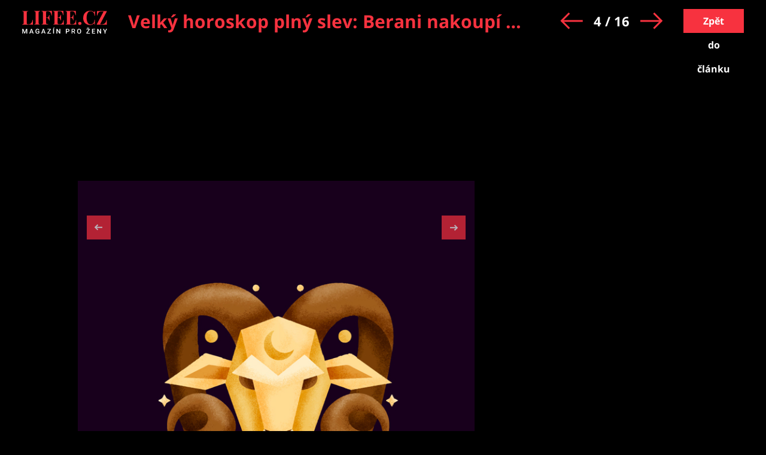

--- FILE ---
content_type: text/javascript
request_url: https://functions.adnami.io/api/macro/adsm.macro.lifee.cz.js
body_size: 4969
content:
/*!
 * (c) Copyright Adnami ApS, all rights reserved.
 *
 * Package: @adnami.io/adsm.macro.e87f3f4a-b1e7-466d-9dbf-fe20ead53d20.js
 * Version: 1.0.0
 * Date:    2025-07-12T05:37:49.171Z
 *
 */(()=>{var t={17:t=>{t.exports={load:function(t,e){var n=document.createElement("script");e&&(n.id=e),n.async=!0,n.type="text/javascript",n.src=t;var o=document.getElementsByTagName("script")[0];o.parentNode.insertBefore(n,o)},loadDefer:function(t,e){var n=document.createElement("script");e&&(n.id=e),n.async=!0,n.type="text/javascript",n.src=t;var o=document.getElementsByTagName("script")[0];o.parentNode.insertBefore(n,o)},loadSync:function(t,e){var n=document.createElement("script");e&&(n.id=e),n.type="text/javascript",n.src=t;var o=document.getElementsByTagName("script")[0];o.parentNode.insertBefore(n,o)}}},211:(t,e)=>{"use strict";function n(){const t=document.querySelector(".adsm-wallpaper"),e=document.querySelector("#adsm-skin-iframe-aligner");if(!t)return;const n=`\n    .adsm-skin .adsm-skin-banner-parent>iframe {\n      max-width: unset !important;\n      max-height: unset !important;\n      left: 50% !important;\n      transform: translateX(-50%) !important;\n      position: fixed !important;\n      top: ${t.getBoundingClientRect().top}px !important;\n    }`;if(e)e.innerHTML=n;else{const t=document.createElement("style");t.id="adsm-skin-iframe-aligner",t.innerHTML=n,document.head.appendChild(t)}}e.kV=function(){let t=arguments.length>0&&void 0!==arguments[0]?arguments[0]:"body";const e=document.querySelector(t),n=document.querySelector(".adsm-sticky-wrapper");if(e&&!n){const t=document.createElement("div");t.className="adsm-sticky-wrapper",Object.assign(t.style,{width:"100%",height:"100vh",margin:"auto",position:"absolute",top:"0px"}),e.insertBefore(t,e.firstChild)}},e.sG=function(t){let e=arguments.length>1&&void 0!==arguments[1]?arguments[1]:2,n=arguments.length>2&&void 0!==arguments[2]?arguments[2]:0;var o,i,s,a,r;const l="adsm-skin-banner-parent";let c=()=>u(n),d=null!==(s=null===(i=null===(o=window.adsm)||void 0===o?void 0:o.certifications)||void 0===i?void 0:i["adnami-canvas-desktop-fluidskin"])&&void 0!==s?s:null===(r=null===(a=window.adsm)||void 0===a?void 0:a.certifications)||void 0===r?void 0:r["adnami-canvas-seamless-skin"];if(d&&"cert"in d&&d.cert.content){const t=d.cert.content;if(!document.querySelector(t))return}const m=document.createElement("style");function u(t){var e,n,o,i;if(m){let s,a=null,r=null===(n=null===(e=window.adsm)||void 0===e?void 0:e.certifications)||void 0===n?void 0:n["adnami-canvas-desktop-fluidskin"];if(r&&"cert"in r&&r.cert.content){if(null!==document.querySelector(r.cert.content)){a=document.querySelector(r.cert.content).offsetWidth}}else if(r=null===(i=null===(o=window.adsm)||void 0===o?void 0:o.certifications)||void 0===i?void 0:i["adnami-canvas-seamless-skin"],r&&"cert"in r&&r.cert.content&&null!==document.querySelector(r.cert.content)){a=document.querySelector(r.cert.content).offsetWidth}null!==a&&(s=a+t,m.innerHTML=`.adsm-skin .${l} {min-width: unset !important; max-width: unset !important; width: ${s}px !important; margin-left: auto !important; margin-right: auto !important; height: auto !important; max-height: unset !important;`)}}m.id="adsm-skin-banner-parent-style",document.head.appendChild(m),function(t,e){let n=null,o=t;for(;o.parent&&o.parent!==window;)o=o.parent;const i=document.querySelectorAll("iframe");for(let t=0;t<i.length;t++)if(i[t].contentWindow===o){n=i[t].parentElement;break}if(null!==n)for(let t=0;t<e;t++)(null==n?void 0:n.parentElement)&&(n=n.parentElement,n.classList.add(l));return n}(t,e)?(window.addEventListener&&window.addEventListener("resize",c),u(n),function(){const t=document.querySelector(".adsm-wallpaper");if(!t)return;const e=new MutationObserver(((e,n)=>{for(const o of e)o.removedNodes.forEach((e=>{if(e===t){m&&m.parentElement&&m.parentElement.removeChild(m),c&&(window.removeEventListener("resize",c),c=null);document.querySelectorAll(`.${l}`).forEach((t=>{t.classList.remove(l)})),n.disconnect()}}))})),n=t.parentNode;null!==n&&e.observe(n,{childList:!0})}()):document.querySelectorAll(".adsm-skin-parent").forEach((t=>{t.classList.remove("adsm-skin-parent")}))},e.qf=function(t,e){let o=arguments.length>2&&void 0!==arguments[2]?arguments[2]:0,i=arguments.length>4&&void 0!==arguments[4]?arguments[4]:null;!function(t){const e=document.querySelector(".adsm-wallpaper");e&&Object.assign(e.style,{position:"sticky",top:`${t}px`,height:`calc(100vh - ${t}px)`})}(arguments.length>3&&void 0!==arguments[3]?arguments[3]:0);let s=document.querySelector(".adsm-sticky-wrapper");function a(){let a=0,l=null;if(function(t){let e=null,n=t;const o=document.querySelectorAll("iframe");for(let t=0;t<o.length;t++)if(o[t].contentWindow===n){e=o[t].parentNode;break}var i=e;if(!i)return;var s=document.querySelector(".adsm-sticky-wrapper");const a=i.getBoundingClientRect().top;if(s){Object.assign(s.style,{top:"0px"});var r=a-s.getBoundingClientRect().top;s.style.setProperty("position","absolute"),s.style.setProperty("top",r+"px")}}(t),n(),window.addEventListener("scroll",n),"string"==typeof o){o.split(",").forEach((t=>{const e=document.querySelector(t.trim());e&&(a+=e.getBoundingClientRect().height)}))}else"number"==typeof o&&(a=o);if(window.adsm&&(window.adsm.pageSettings||(window.adsm.pageSettings={}),window.adsm.pageSettings.skinMaxScrollDepth||(window.adsm.pageSettings.skinMaxScrollDepth=null),window.adsm.pageSettings&&window.adsm.pageSettings.skinMaxScrollDepth&&null!==window.adsm.pageSettings.skinMaxScrollDepth&&(l=window.adsm.pageSettings.skinMaxScrollDepth)),s)if(null===l)if(e.endsWith("%")){const t=parseFloat(e),n=s.getBoundingClientRect().top+window.scrollY,o=document.body.offsetHeight;let l=t/100*o-n-a;l>o&&(l=o),i&&(l=r(l,0,null,i)),s.style.height!==`${l}px`&&(s.style.height=`${l}px`,s.style.maxHeight=`${o}px`)}else{const t=s.getBoundingClientRect().top+window.scrollY,n=document.body.offsetHeight-t-a;let o;if(o=parseFloat(e)-a,e.endsWith("vh")){o=window.innerHeight*parseFloat(e)/100-a}i&&(o=r(0,o,null,i)),s.style.height!==`${o}px`&&(s.style.height=`${o}px`,s.style.maxHeight=`${n}px`)}else{const t=document.body.offsetHeight;i&&(l=r(0,0,l,i)),s.style.height!==`${l}px`&&(s.style.height=`${l}px`,s.style.maxHeight=`${t}px`)}}function r(){let t=arguments.length>0&&void 0!==arguments[0]?arguments[0]:0,e=arguments.length>1&&void 0!==arguments[1]?arguments[1]:0,n=arguments.length>2&&void 0!==arguments[2]?arguments[2]:null,o=arguments.length>3?arguments[3]:void 0;const i=document.querySelectorAll(o),s=document.querySelector(".adsm-sticky-wrapper");if(i.length>0&&s){if(null!==n)return n>i[0].getBoundingClientRect().top-s.getBoundingClientRect().top?i[0].getBoundingClientRect().top-s.getBoundingClientRect().top:n;if(0!==t)return t>i[0].getBoundingClientRect().top-s.getBoundingClientRect().top?i[0].getBoundingClientRect().top-s.getBoundingClientRect().top:t;if(0!==e)return e>i[0].getBoundingClientRect().top-s.getBoundingClientRect().top?i[0].getBoundingClientRect().top-s.getBoundingClientRect().top:e}else{if(0!==t)return t;if(0!==e)return e;if(null!==n)return n}}const l=["adnm-topscroll","adnm-topscroll-expand","adnm-html-interscroll-desktop*","adnm-html-interscroll-doublescreen-desktop*"];function c(t){return l.some((e=>{if(e.endsWith("*")){const n=e.slice(0,-1);return t.startsWith(n)}return t===e}))}const d=document.querySelector("html");if(!d)return;new MutationObserver((function(t){for(const e of t)if("class"===e.attributeName&&null!==e.oldValue){const t=e.target,n=new Set(t.classList),o=new Set(e.oldValue.split(/\s+/));[...n].filter((t=>!o.has(t)&&c(t))).length>0&&a();[...o].filter((t=>!n.has(t)&&c(t))).length>0&&a()}})).observe(d,{attributes:!0,attributeOldValue:!0,attributeFilter:["class"]});const m=new ResizeObserver((t=>{for(let e of t)a()}));a(),m.observe(document.body),function(){const t=document.querySelector(".adsm-wallpaper"),e=s,o=document.querySelector("#adsm-skin-iframe-aligner");if(!e||!t)return;const i=new MutationObserver(((i,s)=>{for(const a of i)a.removedNodes.forEach((i=>{i===t&&(e.remove(),m.disconnect(),o&&(o.remove(),window.removeEventListener("scroll",n)),s.disconnect())}))})),a=t.parentNode;null!==a&&i.observe(a,{childList:!0})}()}},274:(t,e)=>{"use strict";const n={outstream:"adnm-html-outstream-wrapper",interscroll:"adnm-html-interscroll-frame-wrapper"},o={outstream:"adnm-html-outstream",interscroll:"adnm-html-interscroll"};const i={outstream:"adnm-html-outstream-wrapper"},s={outstream:"adnm-html-outstream"};const a={outstream:["adnm-html-outstream-wrapper"],interscroll:["adnm-html-interscroll-frame-wrapper","adnm-html-inline-expander-frame-wrapper"]};const r=new Set,l=new Map;let c;const d=new Map,m=new Map,u="adnm-sky-aligner-shared",p="adnm-sky-aligner-";let f;let h=0,g=0,w=null,v=!1;function y(t){const e=t.offsetParent;return e instanceof HTMLElement?window.scrollY+e.getBoundingClientRect().top:0}function b(t){if(!l.has(t)){const e=document.createElement("style");return e.id=t,document.head.appendChild(e),l.set(t,e),e}return l.get(t)}function x(){clearTimeout(f),f=window.setTimeout((()=>{k()}),50)}function k(){if(0===l.size&&(d.size>0||m.size>0)&&(d.size>0&&!l.has(u)&&b(u),m.forEach((t=>{const e=t.alignUnderSelector.replace(/[^\w-]/g,""),n=`${p}${e}`;l.has(n)||b(n)})),d.size>0&&!l.has(u)||m.size>0&&Array.from(m.keys()).some((t=>{const e=m.get(t).alignUnderSelector.replace(/[^\w-]/g,"");return!l.has(`${p}${e}`)}))))return;const t=l.get(u);let e="";const n=document.documentElement.classList.contains("adsm-skin")&&r.has("adsm-skin")?".adsm-wallpaper":document.documentElement.classList.contains("adnm-topscroll")&&r.has("adnm-topscroll")?".adnm-html-topscroll-frame-wrapper":"";let o="";n&&(".adsm-wallpaper"===n&&document.documentElement.classList.contains("adsm-skin")?o="adsm-skin":".adnm-html-topscroll-frame-wrapper"===n&&document.documentElement.classList.contains("adnm-topscroll")&&(o="adnm-topscroll")),d.forEach(((t,i)=>{const s=o&&document.documentElement.classList.contains(o),a=t.registeredObserveSelectors.has(o);if(s&&n&&a){const s=document.querySelectorAll(n),a=document.querySelector(i);if(s.length>0&&a instanceof HTMLElement){const n=s[0];let r=!0;if(t.restoreWhenUnder){n.getBoundingClientRect().bottom<=0&&(r=!1)}if(r){const s=n.getBoundingClientRect(),r=window.scrollY+s.top+n.offsetHeight+t.spacing;let l="";switch(t.cssPosition){case"fixed":l=`position: fixed !important; top: ${Math.round(r-window.scrollY)}px !important; left: auto !important; right: auto !important;`;break;case"absolute":const n=y(a);l=`position: absolute !important; top: ${Math.round(r-n)}px !important; left: auto !important; right: auto !important;`;break;case"sticky":l=`position: sticky !important; top: ${t.spacing}px !important; left: auto !important; right: auto !important;`;break;default:return void(e+=`html.${o} ${i} { position: ${t.cssPosition} !important; }\n`)}e+=`html.${o} ${i} { ${l} }\n`}}}})),t&&t.textContent!==e&&(t.textContent=e),m.forEach(((t,e)=>{let n;document.documentElement.classList.contains("adsm-skin")&&t.registeredObserveSelectors.has("adsm-skin")?n="adsm-skin":document.documentElement.classList.contains("adnm-topscroll")&&t.registeredObserveSelectors.has("adnm-topscroll")&&(n="adnm-topscroll");const o=t.alignUnderSelector.replace(/[^\w-]/g,""),i=`${p}${o}`,s=l.get(i);let a="";if(n){const o=document.querySelectorAll(t.alignUnderSelector),i=document.querySelector(e);if(o.length>0&&i instanceof HTMLElement){const s=o[0];let r=!0;if(t.restoreWhenUnder){s.getBoundingClientRect().bottom<=0&&(r=!1)}if(r){const o=s.getBoundingClientRect(),r=window.scrollY+o.top+s.offsetHeight+t.spacing;let l="";switch(t.cssPosition){case"fixed":l=`position: fixed !important; top: ${Math.round(r-window.scrollY)}px !important; left: auto !important; right: auto !important;`;break;case"absolute":const e=y(i);l=`position: absolute !important; top: ${Math.round(r-e)}px !important; left: auto !important; right: auto !important;`;break;case"sticky":l=`position: sticky !important; top: ${t.spacing}px !important; left: auto !important; right: auto !important;`;break;default:return}a=`html.${n} ${e} { ${l} }\n`}}}s&&s.textContent!==a&&(s.textContent=a)}))}e.m3=function(t,e,n,o,i){const s="adnm-"+e+"-creative-parent-height",r="adnm-"+e+"-creative-parent-width",l=new Set;let c,d,m=null;function u(t,n){const o=a[e],i=t+"-style";if(document.getElementById(i))return;const s=o.map((e=>`.${t}:has(.${e})`)).join(",\n"),r=document.createElement("style");r.id=i,r.textContent=`${s} { ${n} }`,document.head.appendChild(r)}function p(t){const e=document.getElementById(t+"-style"),n=document.getElementsByClassName(t);e&&0===n.length&&document.head.removeChild(e)}!function(){var e;let a=t;for(;a.parent&&a.parent!==window;)a=a.parent;const p=document.querySelectorAll("iframe");let f=null;for(let t=0;t<p.length;t++)if(p[t].contentWindow===a){f=p[t].parentNode,c=f,m=null===(e=p[t].parentNode)||void 0===e?void 0:e.firstElementChild;break}var h=0,g=0;m&&m instanceof HTMLElement&&(h=m.getBoundingClientRect().height,g=m.getBoundingClientRect().width);for(;f&&f instanceof HTMLElement&&f!==document.documentElement;){const t=f.getBoundingClientRect();n&&t.height<h&&(f.classList.add(s),l.add(f)),o&&t.width<g&&(f.classList.add(r),l.add(f)),f=f.parentNode}c&&(d=c.parentElement);i?(n&&u(s,"height: auto !important; max-height: unset !important; display: block !important;"),o&&u(r,"width: auto !important; max-width: unset !important; display: block !important;")):(n&&u(s,"height: auto !important; max-height: unset !important;"),o&&u(r,"width: auto !important; max-width: unset !important;"))}(),l.size>0&&new MutationObserver(((t,i)=>{for(const d of t)d.removedNodes.forEach((t=>{if(t===c||t===c.parentNode){for(const t of l)if(t instanceof HTMLElement){if(t.querySelectorAll(`.${a[e]}`).length>1)break;t.classList.remove(s),t.classList.remove(r)}i.disconnect(),n&&p(s),o&&p(r)}}))})).observe(d,{childList:!0,subtree:!0})},e.o5=function(t){var e;const n={};if((null===(e=window.adsm)||void 0===e?void 0:e.certifications)&&window.adsm.certifications[t]){const e=window.adsm.certifications[t],o=e.cert;return Object.keys(o).forEach((t=>{n[t]=structuredClone(o[t])})),{cert:n,onInit:e.onInit,onLoaded:e.onLoaded,onDestroy:e.onDestroy}}return{cert:n,onInit:t=>{},onLoaded:t=>{},onDestroy:t=>{}}},e.G1=function(t,e,n){let o=arguments.length>3&&void 0!==arguments[3]?arguments[3]:null,i=arguments.length>4&&void 0!==arguments[4]?arguments[4]:null,s=arguments.length>5&&void 0!==arguments[5]?arguments[5]:null;t&&t.disconnect();const a=document.querySelector(e);if(!a)return;null===i&&(i="adnm-topscroll-fixed"===n?"0px 0px 0px 0px":`-${a.clientHeight}px 0px 0px 0px`);let r=0;return"adnm-topscroll-fixed"===n&&(r=-a.clientHeight),(t=new IntersectionObserver(((t,e)=>{let o=!1;t.forEach((t=>{var e,i;o||(t.boundingClientRect.top>r&&(null===(e=document.querySelector("html"))||void 0===e||e.classList.add(n)),o=!0),null===(i=document.querySelector("html"))||void 0===i||i.classList.toggle(n)}))}),{root:o,rootMargin:i,threshold:0})).observe(a),function(){if(null===s)if("adnm-topscroll-fixed"===n)s=".adnm-html-topscroll-frame-wrapper";else{if("adsm-skin-fixed"!==n)return;s=".adsm-wallpaper"}const e=document.querySelector(s);if(!(null==e?void 0:e.parentNode))return;new MutationObserver(((o,i)=>{for(const s of o)s.removedNodes.forEach((o=>{var s;o===e&&(null===(s=document.querySelector("html"))||void 0===s||s.classList.remove(n),null==t||t.disconnect(),i.disconnect())}))})).observe(e.parentNode,{childList:!0})}(),t},e.J9=function(t,e,n){let o=arguments.length>3&&void 0!==arguments[3]&&arguments[3];const i="adnm-"+e+"-remove-overflow",s=new Set;let a,r;function l(t){const e=document.getElementById(t+"-style");e&&document.head.removeChild(e)}!function(){let e=null,l=t;for(;l.parent&&l.parent!==window;)l=l.parent;const c=document.querySelectorAll("iframe");for(let t=0;t<c.length;t++)if(c[t].contentWindow===l){e=c[t].parentNode,a=e;break}for(let t=0;t<n;t++)if(e&&e.parentNode instanceof HTMLElement&&(e=e.parentNode,o&&e instanceof HTMLElement&&e!==document.documentElement)){getComputedStyle(e).overflow.includes("hidden")&&(e.classList.add(i),s.add(e))}if(e instanceof HTMLElement&&e!==document.documentElement){const t=getComputedStyle(e);!e.classList.contains(i)&&t.overflow.includes("hidden")&&(e.classList.add(i),s.add(e)),r=e}!function(t){const e=document.createElement("style");e.id=t+"-style",e.textContent=`.${t} { overflow: unset !important; }`,document.head.appendChild(e)}(i)}(),s.size>0&&new MutationObserver(((t,e)=>{for(const n of t)n.removedNodes.forEach((t=>{t!==a&&t!==a.parentNode||(s.forEach((t=>{t instanceof HTMLElement&&t.classList.remove(i)})),e.disconnect(),l(i))}))})).observe(r,{childList:!0,subtree:!0})}},473:t=>{t.exports=[{selector:".adnm-topscroll-expand:not(.adnm-menu-visible) .adnm-html-topscroll-expand-frame-wrapper",styles:"z-index:999999 !important;"},{selector:"html.adsm-skin",styles:"height:auto !important;"},{selector:"html.adsm-skin body",styles:"height:auto !important;"},{selector:"html.adsm-skin .adsm-skin-banner-parent",styles:"position:relative !important;"}]},706:t=>{var e,n,o={getMacroRmbRef:function(){return n},getMacroEdgeRef:function(){return e},edgeRef:e="https://macro.adnami.io/macro/gen/adsm.macro.rmb.js",edgeRefLegacy:"https://macro.adnami.io/macro/gen/adsm.macro.rmb.js",rmbRef:n="https://macro.adnami.io/macro/gen/adsm.macro.rmb.js",lazyLoadEdge:"https://macro.adnami.io/macro/gen/adsm.macro.rmb.js",boosterRef:""};t.exports={config:o}},744:t=>{function e(t,e,n,o){try{"insertRule"in t?t.insertRule(e+"{"+n+"}",o):"addRule"in t&&t.addRule(e,n,o)}catch(t){}}function n(t,e,n,o){try{let i="@media "+e+"{";for(let t=0;t<n.length;t++)i+=n[t].selector+"{"+n[t].styles+"}";i+="}","insertRule"in t&&t.insertRule(i,o)}catch(t){}}t.exports={create:function(t,o){let i=window.document.createElement("style");i.styleSheet&&i.appendChild(window.document.createTextNode("")),(window.document.head||window.document.getElementsByTagName("head")[0]).appendChild(i);let s=i.sheet||i.styleSheet,a=s.cssRules||s.rules,r=t,l=[];t.selectors&&t.mediaQueries&&(r=t.selectors,l=t.mediaQueries);for(let t=0;t<r.length;t++)e(s,r[t].selector,r[t].styles,a.length);for(let t=0;t<l.length;t++)n(s,l[t].media,l[t].rules,a.length)}}}},e={};function n(o){var i=e[o];if(void 0!==i)return i.exports;var s=e[o]={exports:{}};return t[o](s,s.exports,n),s.exports}(()=>{"use strict";const t={uuid:"e87f3f4a-b1e7-466d-9dbf-fe20ead53d20"};var e=n(274),o=n(211);function i(){window.adsm=window.adsm||{},window.adsm.certifications=window.adsm.certifications||{},window.adsm.certifications["adnami-canvas-desktop-topscroll"]={cert:{element:"body"},onDestroy:function(t){},onLoaded:function(t){let n;n=(0,e.G1)(n,".adnm-html-topscroll-frame-wrapper","adnm-topscroll-fixed")},onInit:function(t){}},window.adsm.certifications["adnami-canvas-mobile-topscroll"]=(0,e.o5)("adnami-canvas-desktop-topscroll"),window.adsm.certifications["adnami-canvas-desktop-topscroll-expand"]={cert:{element:"body",clsMode:!0},onDestroy:function(t){},onLoaded:function(t){!function(){s();["#menu-hlavni-menu",".top-nav-menu-container > .close"].forEach((t=>{const e=document.querySelector(t);e&&e.addEventListener("click",(()=>{setTimeout(s,50)}))}))}()},onInit:function(t){(0,e.J9)(t,"topscroll-expand",7)}},window.adsm.certifications["adnami-canvas-mobile-topscroll-expand"]=(0,e.o5)("adnami-canvas-desktop-topscroll-expand"),window.adsm.certifications["adnami-canvas-mobile-midscroll"]={cert:{},onDestroy:function(){},onLoaded:function(t){(0,e.m3)(t,"interscroll",!0,!1,!1)},onInit:function(t){}},window.adsm.certifications["adnami-midscroll-mobile-sticky"]=(0,e.o5)("adnami-canvas-mobile-midscroll"),window.adsm.certifications["adnami-canvas-inline-expander-mobile"]=(0,e.o5)("adnami-canvas-mobile-midscroll"),window.adsm.certifications["adnami-canvas-reel-expander-mobile"]=(0,e.o5)("adnami-canvas-inline-expander-mobile"),window.adsm.certifications["adnami-midscroll-desktop"]={cert:{},onDestroy:function(t){},onLoaded:function(t){(0,e.m3)(t,"interscroll",!0,!1,!1)},onInit:function(t){}},window.adsm.certifications["adnami-canvas-seamless-skin"]={cert:{element:".adsm-sticky-wrapper",content:"#maincontainerlifee",height:"210px",forceHeight:!0,enableContentBackground:!0,contentBackgroundColor:"white"},onDestroy:function(){},onLoaded:function(t){(0,o.sG)(t,2),(0,o.qf)(t,"100%","body > footer")},onInit:function(t){(0,o.kV)("body")}},window.adsm.certifications["adnami-canvas-desktop-fluidskin"]=(0,e.o5)("adnami-canvas-seamless-skin")}function s(){const t=document.querySelector(".mobile-menu"),e=document.querySelector(".adnm-topscroll-expand");if(!t||!e)return;const n="block"===t.style.display;e.classList.toggle("adnm-menu-visible",n)}function a(){let t=window.adsmtag=window.adsmtag||{};t.mnemonics=t.mnemonics||[],-1===t.mnemonics.indexOf("scripts")&&(i(),window.adsm=window.adsm||{},window.adsm.certifications=window.adsm.certifications||{},window.adsm.certificationUnknownFormatTypeAllowed=!1,t.mnemonics.push("scripts"))}let r=n(744),l=n(473);let c=n(17),d=n(706);!function(t){const e=window.adsmtag=window.adsmtag||{};e.macro&&(e.macro.uuid===t.uuid||e.mnemonics)||(e.macro={uuid:t.uuid,loaded:!0},t.default())}({...t,default:()=>{let t=window.adsmtag=window.adsmtag||{},e=[];e.push((function(){a(),function(){let t=window.adsmtag=window.adsmtag||{};t.mnemonics=t.mnemonics||[],-1===t.mnemonics.indexOf("scss")&&(r.create(l,"adsmtag-scss"),t.mnemonics.push("scss"))}()})),t.cmd=e.concat(t.cmd||[]);let n=d.config.rmbRef;c.load(n)}})})()})();

--- FILE ---
content_type: image/svg+xml
request_url: https://www.lifee.cz/images/logo-v2-gallery.svg
body_size: 2623
content:
<svg xmlns="http://www.w3.org/2000/svg" width="150" height="41" xmlns:v="https://vecta.io/nano"><path d="M9.131 1.295c-.324.108-.648.432-.756.864s-.216.97-.216 1.943v17.483c0 .756 0 1.294.108 1.619a.97.97 0 0 0 .648.648c.324.108.756.216 1.402.216h1.726a4.74 4.74 0 0 0 2.913-.97c.863-.646 1.618-1.511 2.158-2.699a14.42 14.42 0 0 0 1.187-3.993h.756c-.108.756-.108 1.834-.108 3.021l.216 5.503c-1.511-.108-4.209-.108-7.878-.108L.064 24.93v-.648c.756 0 1.295-.108 1.619-.324.324-.108.54-.432.756-.864.108-.432.216-.971.216-1.943V3.993a8.03 8.03 0 0 0-.216-1.942c-.108-.432-.324-.648-.756-.864-.324 0-.864-.108-1.618-.108V.431C1.251.539 3.086.539 5.46.539l5.395-.108v.648c-.753 0-1.401.108-1.725.216zm20.935 0c-.324.108-.54.432-.756.864-.108.432-.216.97-.216 1.943V21.26a8.03 8.03 0 0 0 .216 1.943c.108.432.324.648.756.864.324.108.864.216 1.727.324v.432c-1.186-.108-2.913-.108-5.18-.108l-5.395.108v-.648c.756 0 1.294-.108 1.618-.324.324-.108.54-.432.756-.864.108-.324.108-.971.108-1.835V3.993a8.03 8.03 0 0 0-.216-1.942c-.108-.432-.324-.648-.756-.864-.324-.108-.864-.216-1.619-.324V.215c1.186.108 3.021.108 5.395.108l5.18-.108v.864c-.648 0-1.186.108-1.619.216zM45.39.432l7.23-.108-.216 5.288.108 2.59h-.756C51.432 6.476 51 5.073 50.57 3.993c-.54-1.078-1.186-1.726-1.942-2.266-.756-.432-1.727-.648-2.806-.648h-1.187c-.756 0-1.187.108-1.511.216a.97.97 0 0 0-.648.648c-.108.324-.216.864-.216 1.619v8.741h1.186c1.187 0 2.159-.432 2.807-1.403.648-.864 1.079-1.942 1.294-3.237h.756c-.108 1.186-.108 2.266-.108 3.237v1.619l.216 4.856h-.864c-.432-3.021-1.834-4.533-4.209-4.533h-1.187v7.986c0 .971.108 1.619.324 2.05s.54.756 1.079.864 1.294.216 2.374.216v.864l-6.367-.108-5.395.108v-.648c.756 0 1.294-.108 1.618-.324.324-.108.54-.432.756-.864.108-.324.108-.971.108-1.835V3.993a8.03 8.03 0 0 0-.216-1.942c-.108-.432-.324-.648-.756-.864-.324-.108-.864-.216-1.619-.324V.215c2.591.218 6.26.218 11.333.218zm28.058 19.101l.216 5.287c-1.51-.108-4.209-.108-7.878-.108l-11.223.108v-.648c.756 0 1.294-.108 1.618-.324.324-.108.54-.432.756-.864.108-.432.216-.971.216-1.942V3.993a8.03 8.03 0 0 0-.216-1.942c-.108-.432-.324-.648-.756-.864-.324-.108-.864-.216-1.618-.324V.215c2.483.108 6.26.108 11.223.108 3.345 0 5.828 0 7.23-.108-.108 1.943-.216 3.561-.216 5.071 0 .971 0 1.835.108 2.375h-.756c-.216-1.726-.648-3.021-1.079-3.993a4.29 4.29 0 0 0-1.834-2.05c-.756-.432-1.619-.649-2.699-.649h-1.403c-.756 0-1.187.108-1.511.216a.97.97 0 0 0-.648.648c-.108.324-.216.864-.216 1.618v8.525h1.079c1.187 0 2.158-.432 2.806-1.403.648-.864 1.079-1.942 1.294-3.237h.756c-.108 1.186-.108 2.266-.108 3.237v1.619c0 1.187.108 2.807.216 4.855h-.864c-.432-3.021-1.834-4.533-4.209-4.533h-1.078v9.065c0 .756.108 1.294.216 1.619a.97.97 0 0 0 .648.648c.324.108.864.216 1.511.216h1.727c1.618 0 2.913-.54 3.885-1.726.971-1.079 1.727-3.021 2.158-5.719h.756c0 .867-.108 1.729-.108 2.918zm21.906 0l.216 5.287c-1.511-.108-4.209-.108-7.878-.108l-11.223.108v-.648c.756 0 1.294-.108 1.618-.324.324-.108.54-.432.756-.864.108-.432.216-.971.216-1.942V3.993a8.03 8.03 0 0 0-.216-1.942c-.108-.432-.324-.648-.756-.864-.324-.108-.864-.216-1.618-.324V.215c2.482.108 6.259.108 11.223.108 3.345 0 5.828 0 7.23-.108-.108 1.943-.216 3.561-.216 5.071 0 .971 0 1.835.108 2.375h-.756c-.216-1.726-.648-3.021-1.079-3.993a4.29 4.29 0 0 0-1.835-2.05c-.756-.432-1.618-.648-2.698-.648h-1.403c-.756 0-1.186.108-1.51.216a.97.97 0 0 0-.648.648c-.108.324-.216.864-.216 1.618v8.525h1.079c1.186 0 2.159-.432 2.807-1.403.648-.864 1.078-1.942 1.294-3.237h.756c-.108 1.186-.108 2.266-.108 3.237v1.619c0 1.187.108 2.807.216 4.855h-.756c-.432-3.021-1.835-4.533-4.209-4.533h-1.079v9.065c0 .756.108 1.294.216 1.619a.97.97 0 0 0 .648.648c.324.108.864.216 1.51.216h1.727c1.618 0 2.913-.54 3.885-1.726.971-1.079 1.727-3.021 2.159-5.719h.756c-.216.867-.216 1.729-.216 2.918zm8.632 1.187c.54.432.756 1.078.756 1.942s-.216 1.511-.756 1.943-1.294.756-2.159.756-1.618-.216-2.159-.756c-.54-.432-.756-1.079-.756-1.943s.216-1.511.756-1.942a3.48 3.48 0 0 1 2.159-.756c.865 0 1.62.216 2.159.756zm23.526 2.59c-.108-.324-.324-.432-.54-.432s-.432.108-.756.324l-1.834 1.186c-.54.324-1.294.54-1.943.756-.756.216-1.618.324-2.482.324-2.483 0-4.533-.54-6.368-1.511s-3.237-2.374-4.317-4.317c-.971-1.834-1.511-4.101-1.511-6.69a15.37 15.37 0 0 1 1.511-6.798c1.078-1.942 2.482-3.453 4.317-4.533S117.584 0 119.958 0c1.403 0 2.591.216 3.561.54.971.432 1.942.97 2.807 1.619.216.216.432.324.648.324.432 0 .756-.648.864-2.05h.756c-.108 1.511-.108 4.317-.108 8.31h-.756c-.108-1.187-.324-2.051-.432-2.807-.216-.756-.432-1.402-.756-1.943s-.756-1.078-1.403-1.51c-.54-.54-1.294-.97-2.05-1.294s-1.51-.432-2.374-.432c-1.618 0-2.913.54-3.885 1.618s-1.726 2.483-2.266 4.317-.756 3.777-.756 5.936.216 4.101.756 5.935 1.294 3.237 2.266 4.317a5.3 5.3 0 0 0 3.885 1.619c.756 0 1.618-.108 2.374-.432s1.403-.756 1.943-1.294c.54-.432 1.078-.971 1.402-1.511s.54-1.294.756-2.05.324-1.834.432-3.021h.756l.108 8.741h-.756c-.002-.866-.109-1.297-.218-1.62zm10.145.755h3.777c1.186 0 2.266-.216 3.237-.756s1.942-1.294 2.59-2.374c.756-1.079 1.186-2.591 1.403-4.317h.864c-.108.756-.108 1.726-.108 3.021l.216 5.287-8.633-.108-9.28.108v-.648L143.81 1.292h-3.993c-1.942 0-3.453.54-4.641 1.619s-1.942 2.913-2.267 5.504h-.864c.108-.648.108-1.511.108-2.591l-.216-5.288c1.51.108 4.101.108 7.77.108l9.821-.108v.54l-11.871 22.989z" fill="#f7323f"/><path d="M2.105 32.418l2.462 6.538 2.456-6.538h1.916v8.532H7.461v-2.812l.147-3.762-2.52 6.575h-1.06l-2.514-6.568.147 3.756v2.813H.185V32.42zm15.985 6.546h-3.304l-.691 1.986h-1.541l3.222-8.532h1.33l3.228 8.532h-1.547l-.697-1.986zm-2.889-1.195h2.472l-1.236-3.538-1.236 3.538zm15.036 2.074c-.309.402-.736.706-1.282.913s-1.169.31-1.863.31c-.716 0-1.347-.162-1.899-.486s-.975-.788-1.275-1.392-.454-1.308-.466-2.112v-.667c0-1.288.309-2.297.926-3.021s1.479-1.087 2.584-1.087c.95 0 1.703.236 2.262.706s.894 1.148 1.008 2.031h-1.453c-.164-1.027-.761-1.541-1.787-1.541-.665 0-1.169.239-1.515.715s-.525 1.178-.535 2.1v.654c0 .919.194 1.633.583 2.142s.928.762 1.62.762c.758 0 1.297-.171 1.617-.513v-1.66h-1.758v-1.125h3.234v3.27h0zm8.924-.879h-3.304l-.692 1.986h-1.541l3.222-8.532h1.331l3.228 8.532h-1.547l-.697-1.986zm-2.888-1.195h2.472l-1.236-3.538-1.236 3.538zm10.014 1.986h4.559v1.196h-6.351v-.971l4.412-6.366h-4.383v-1.196h6.182v.938zm9.914 1.195h-1.476v-8.532h1.476v8.532zm-.322-10.857h1.623l-1.623 1.776-1.143-.003 1.143-1.773zM67.311 40.95h-1.482l-3.803-6.053v6.053h-1.482v-8.532h1.482l3.815 6.077v-6.077h1.47zm11.262-3.163v3.163h-1.482v-8.532h3.264c.953 0 1.71.249 2.271.745s.841 1.154.841 1.971c0 .837-.274 1.488-.823 1.953s-1.317.697-2.305.697h-1.766v.002zm0-1.196h1.782c.528 0 .93-.125 1.207-.372s.416-.606.416-1.075c0-.461-.141-.83-.422-1.104s-.667-.417-1.159-.425h-1.823v2.976h-.001zm11.843 1.077h-1.653v3.282h-1.482v-8.532h3c.984 0 1.745.221 2.28.663s.802 1.081.802 1.917c0 .572-.138 1.049-.412 1.434s-.659.681-1.152.888l1.915 3.552v.078h-1.588l-1.71-3.282zm-1.651-1.194h1.524c.499 0 .891-.126 1.171-.378s.421-.597.421-1.034c0-.457-.13-.81-.39-1.06s-.648-.38-1.162-.387h-1.564v2.859h0zm15.334.434c0 .836-.144 1.569-.433 2.201s-.702 1.116-1.239 1.453-1.155.507-1.854.507c-.691 0-1.308-.169-1.848-.507s-.959-.819-1.254-1.444-.444-1.346-.448-2.162v-.48c0-.832.147-1.566.442-2.203s.711-1.123 1.248-1.462 1.154-.507 1.848-.507 1.311.166 1.848.501.953.815 1.245 1.441.441 1.356.445 2.189v.474h0zm-1.483-.445c0-.945-.178-1.669-.535-2.174s-.864-.756-1.521-.756c-.641 0-1.142.251-1.503.753s-.546 1.212-.553 2.13v.492c0 .938.183 1.662.547 2.174s.871.768 1.521.768c.657 0 1.161-.251 1.515-.75s.531-1.23.531-2.192v-.445h-.001zm12.382 3.292h4.559v1.196h-6.351v-.971l4.411-6.366h-4.383v-1.196h6.182v.938l-4.418 6.399zm1.377-8.718l.855-.907h1.218v.058l-1.635 1.635h-.879l-1.623-1.641v-.052h1.207l.857.907zm11.959 6.105h-3.504v2.613h4.095v1.196h-5.579v-8.532h5.537v1.196h-4.053v2.355h3.504zm11.087 3.808h-1.482l-3.803-6.053v6.053h-1.482v-8.532h1.482l3.815 6.077v-6.077h1.47zm6.891-4.488l1.964-4.043h1.641l-2.859 5.391v3.14h-1.488v-3.141l-2.865-5.391h1.647z" fill="#fff"/></svg>